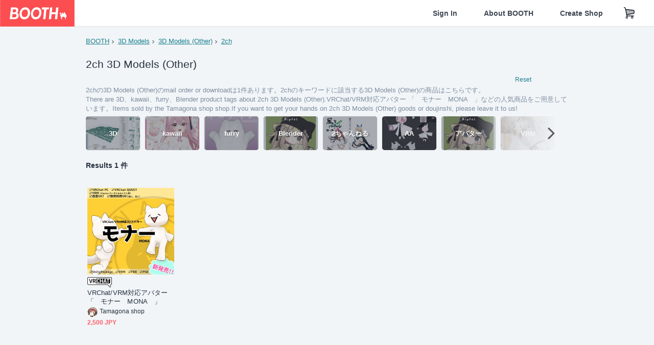

--- FILE ---
content_type: text/html; charset=utf-8
request_url: https://www.google.com/recaptcha/enterprise/anchor?ar=1&k=6LfF1dcZAAAAAOHQX8v16MX5SktDwmQINVD_6mBF&co=aHR0cHM6Ly9ib290aC5wbTo0NDM.&hl=en&v=PoyoqOPhxBO7pBk68S4YbpHZ&size=invisible&anchor-ms=20000&execute-ms=30000&cb=k64hpnidwwfk
body_size: 48572
content:
<!DOCTYPE HTML><html dir="ltr" lang="en"><head><meta http-equiv="Content-Type" content="text/html; charset=UTF-8">
<meta http-equiv="X-UA-Compatible" content="IE=edge">
<title>reCAPTCHA</title>
<style type="text/css">
/* cyrillic-ext */
@font-face {
  font-family: 'Roboto';
  font-style: normal;
  font-weight: 400;
  font-stretch: 100%;
  src: url(//fonts.gstatic.com/s/roboto/v48/KFO7CnqEu92Fr1ME7kSn66aGLdTylUAMa3GUBHMdazTgWw.woff2) format('woff2');
  unicode-range: U+0460-052F, U+1C80-1C8A, U+20B4, U+2DE0-2DFF, U+A640-A69F, U+FE2E-FE2F;
}
/* cyrillic */
@font-face {
  font-family: 'Roboto';
  font-style: normal;
  font-weight: 400;
  font-stretch: 100%;
  src: url(//fonts.gstatic.com/s/roboto/v48/KFO7CnqEu92Fr1ME7kSn66aGLdTylUAMa3iUBHMdazTgWw.woff2) format('woff2');
  unicode-range: U+0301, U+0400-045F, U+0490-0491, U+04B0-04B1, U+2116;
}
/* greek-ext */
@font-face {
  font-family: 'Roboto';
  font-style: normal;
  font-weight: 400;
  font-stretch: 100%;
  src: url(//fonts.gstatic.com/s/roboto/v48/KFO7CnqEu92Fr1ME7kSn66aGLdTylUAMa3CUBHMdazTgWw.woff2) format('woff2');
  unicode-range: U+1F00-1FFF;
}
/* greek */
@font-face {
  font-family: 'Roboto';
  font-style: normal;
  font-weight: 400;
  font-stretch: 100%;
  src: url(//fonts.gstatic.com/s/roboto/v48/KFO7CnqEu92Fr1ME7kSn66aGLdTylUAMa3-UBHMdazTgWw.woff2) format('woff2');
  unicode-range: U+0370-0377, U+037A-037F, U+0384-038A, U+038C, U+038E-03A1, U+03A3-03FF;
}
/* math */
@font-face {
  font-family: 'Roboto';
  font-style: normal;
  font-weight: 400;
  font-stretch: 100%;
  src: url(//fonts.gstatic.com/s/roboto/v48/KFO7CnqEu92Fr1ME7kSn66aGLdTylUAMawCUBHMdazTgWw.woff2) format('woff2');
  unicode-range: U+0302-0303, U+0305, U+0307-0308, U+0310, U+0312, U+0315, U+031A, U+0326-0327, U+032C, U+032F-0330, U+0332-0333, U+0338, U+033A, U+0346, U+034D, U+0391-03A1, U+03A3-03A9, U+03B1-03C9, U+03D1, U+03D5-03D6, U+03F0-03F1, U+03F4-03F5, U+2016-2017, U+2034-2038, U+203C, U+2040, U+2043, U+2047, U+2050, U+2057, U+205F, U+2070-2071, U+2074-208E, U+2090-209C, U+20D0-20DC, U+20E1, U+20E5-20EF, U+2100-2112, U+2114-2115, U+2117-2121, U+2123-214F, U+2190, U+2192, U+2194-21AE, U+21B0-21E5, U+21F1-21F2, U+21F4-2211, U+2213-2214, U+2216-22FF, U+2308-230B, U+2310, U+2319, U+231C-2321, U+2336-237A, U+237C, U+2395, U+239B-23B7, U+23D0, U+23DC-23E1, U+2474-2475, U+25AF, U+25B3, U+25B7, U+25BD, U+25C1, U+25CA, U+25CC, U+25FB, U+266D-266F, U+27C0-27FF, U+2900-2AFF, U+2B0E-2B11, U+2B30-2B4C, U+2BFE, U+3030, U+FF5B, U+FF5D, U+1D400-1D7FF, U+1EE00-1EEFF;
}
/* symbols */
@font-face {
  font-family: 'Roboto';
  font-style: normal;
  font-weight: 400;
  font-stretch: 100%;
  src: url(//fonts.gstatic.com/s/roboto/v48/KFO7CnqEu92Fr1ME7kSn66aGLdTylUAMaxKUBHMdazTgWw.woff2) format('woff2');
  unicode-range: U+0001-000C, U+000E-001F, U+007F-009F, U+20DD-20E0, U+20E2-20E4, U+2150-218F, U+2190, U+2192, U+2194-2199, U+21AF, U+21E6-21F0, U+21F3, U+2218-2219, U+2299, U+22C4-22C6, U+2300-243F, U+2440-244A, U+2460-24FF, U+25A0-27BF, U+2800-28FF, U+2921-2922, U+2981, U+29BF, U+29EB, U+2B00-2BFF, U+4DC0-4DFF, U+FFF9-FFFB, U+10140-1018E, U+10190-1019C, U+101A0, U+101D0-101FD, U+102E0-102FB, U+10E60-10E7E, U+1D2C0-1D2D3, U+1D2E0-1D37F, U+1F000-1F0FF, U+1F100-1F1AD, U+1F1E6-1F1FF, U+1F30D-1F30F, U+1F315, U+1F31C, U+1F31E, U+1F320-1F32C, U+1F336, U+1F378, U+1F37D, U+1F382, U+1F393-1F39F, U+1F3A7-1F3A8, U+1F3AC-1F3AF, U+1F3C2, U+1F3C4-1F3C6, U+1F3CA-1F3CE, U+1F3D4-1F3E0, U+1F3ED, U+1F3F1-1F3F3, U+1F3F5-1F3F7, U+1F408, U+1F415, U+1F41F, U+1F426, U+1F43F, U+1F441-1F442, U+1F444, U+1F446-1F449, U+1F44C-1F44E, U+1F453, U+1F46A, U+1F47D, U+1F4A3, U+1F4B0, U+1F4B3, U+1F4B9, U+1F4BB, U+1F4BF, U+1F4C8-1F4CB, U+1F4D6, U+1F4DA, U+1F4DF, U+1F4E3-1F4E6, U+1F4EA-1F4ED, U+1F4F7, U+1F4F9-1F4FB, U+1F4FD-1F4FE, U+1F503, U+1F507-1F50B, U+1F50D, U+1F512-1F513, U+1F53E-1F54A, U+1F54F-1F5FA, U+1F610, U+1F650-1F67F, U+1F687, U+1F68D, U+1F691, U+1F694, U+1F698, U+1F6AD, U+1F6B2, U+1F6B9-1F6BA, U+1F6BC, U+1F6C6-1F6CF, U+1F6D3-1F6D7, U+1F6E0-1F6EA, U+1F6F0-1F6F3, U+1F6F7-1F6FC, U+1F700-1F7FF, U+1F800-1F80B, U+1F810-1F847, U+1F850-1F859, U+1F860-1F887, U+1F890-1F8AD, U+1F8B0-1F8BB, U+1F8C0-1F8C1, U+1F900-1F90B, U+1F93B, U+1F946, U+1F984, U+1F996, U+1F9E9, U+1FA00-1FA6F, U+1FA70-1FA7C, U+1FA80-1FA89, U+1FA8F-1FAC6, U+1FACE-1FADC, U+1FADF-1FAE9, U+1FAF0-1FAF8, U+1FB00-1FBFF;
}
/* vietnamese */
@font-face {
  font-family: 'Roboto';
  font-style: normal;
  font-weight: 400;
  font-stretch: 100%;
  src: url(//fonts.gstatic.com/s/roboto/v48/KFO7CnqEu92Fr1ME7kSn66aGLdTylUAMa3OUBHMdazTgWw.woff2) format('woff2');
  unicode-range: U+0102-0103, U+0110-0111, U+0128-0129, U+0168-0169, U+01A0-01A1, U+01AF-01B0, U+0300-0301, U+0303-0304, U+0308-0309, U+0323, U+0329, U+1EA0-1EF9, U+20AB;
}
/* latin-ext */
@font-face {
  font-family: 'Roboto';
  font-style: normal;
  font-weight: 400;
  font-stretch: 100%;
  src: url(//fonts.gstatic.com/s/roboto/v48/KFO7CnqEu92Fr1ME7kSn66aGLdTylUAMa3KUBHMdazTgWw.woff2) format('woff2');
  unicode-range: U+0100-02BA, U+02BD-02C5, U+02C7-02CC, U+02CE-02D7, U+02DD-02FF, U+0304, U+0308, U+0329, U+1D00-1DBF, U+1E00-1E9F, U+1EF2-1EFF, U+2020, U+20A0-20AB, U+20AD-20C0, U+2113, U+2C60-2C7F, U+A720-A7FF;
}
/* latin */
@font-face {
  font-family: 'Roboto';
  font-style: normal;
  font-weight: 400;
  font-stretch: 100%;
  src: url(//fonts.gstatic.com/s/roboto/v48/KFO7CnqEu92Fr1ME7kSn66aGLdTylUAMa3yUBHMdazQ.woff2) format('woff2');
  unicode-range: U+0000-00FF, U+0131, U+0152-0153, U+02BB-02BC, U+02C6, U+02DA, U+02DC, U+0304, U+0308, U+0329, U+2000-206F, U+20AC, U+2122, U+2191, U+2193, U+2212, U+2215, U+FEFF, U+FFFD;
}
/* cyrillic-ext */
@font-face {
  font-family: 'Roboto';
  font-style: normal;
  font-weight: 500;
  font-stretch: 100%;
  src: url(//fonts.gstatic.com/s/roboto/v48/KFO7CnqEu92Fr1ME7kSn66aGLdTylUAMa3GUBHMdazTgWw.woff2) format('woff2');
  unicode-range: U+0460-052F, U+1C80-1C8A, U+20B4, U+2DE0-2DFF, U+A640-A69F, U+FE2E-FE2F;
}
/* cyrillic */
@font-face {
  font-family: 'Roboto';
  font-style: normal;
  font-weight: 500;
  font-stretch: 100%;
  src: url(//fonts.gstatic.com/s/roboto/v48/KFO7CnqEu92Fr1ME7kSn66aGLdTylUAMa3iUBHMdazTgWw.woff2) format('woff2');
  unicode-range: U+0301, U+0400-045F, U+0490-0491, U+04B0-04B1, U+2116;
}
/* greek-ext */
@font-face {
  font-family: 'Roboto';
  font-style: normal;
  font-weight: 500;
  font-stretch: 100%;
  src: url(//fonts.gstatic.com/s/roboto/v48/KFO7CnqEu92Fr1ME7kSn66aGLdTylUAMa3CUBHMdazTgWw.woff2) format('woff2');
  unicode-range: U+1F00-1FFF;
}
/* greek */
@font-face {
  font-family: 'Roboto';
  font-style: normal;
  font-weight: 500;
  font-stretch: 100%;
  src: url(//fonts.gstatic.com/s/roboto/v48/KFO7CnqEu92Fr1ME7kSn66aGLdTylUAMa3-UBHMdazTgWw.woff2) format('woff2');
  unicode-range: U+0370-0377, U+037A-037F, U+0384-038A, U+038C, U+038E-03A1, U+03A3-03FF;
}
/* math */
@font-face {
  font-family: 'Roboto';
  font-style: normal;
  font-weight: 500;
  font-stretch: 100%;
  src: url(//fonts.gstatic.com/s/roboto/v48/KFO7CnqEu92Fr1ME7kSn66aGLdTylUAMawCUBHMdazTgWw.woff2) format('woff2');
  unicode-range: U+0302-0303, U+0305, U+0307-0308, U+0310, U+0312, U+0315, U+031A, U+0326-0327, U+032C, U+032F-0330, U+0332-0333, U+0338, U+033A, U+0346, U+034D, U+0391-03A1, U+03A3-03A9, U+03B1-03C9, U+03D1, U+03D5-03D6, U+03F0-03F1, U+03F4-03F5, U+2016-2017, U+2034-2038, U+203C, U+2040, U+2043, U+2047, U+2050, U+2057, U+205F, U+2070-2071, U+2074-208E, U+2090-209C, U+20D0-20DC, U+20E1, U+20E5-20EF, U+2100-2112, U+2114-2115, U+2117-2121, U+2123-214F, U+2190, U+2192, U+2194-21AE, U+21B0-21E5, U+21F1-21F2, U+21F4-2211, U+2213-2214, U+2216-22FF, U+2308-230B, U+2310, U+2319, U+231C-2321, U+2336-237A, U+237C, U+2395, U+239B-23B7, U+23D0, U+23DC-23E1, U+2474-2475, U+25AF, U+25B3, U+25B7, U+25BD, U+25C1, U+25CA, U+25CC, U+25FB, U+266D-266F, U+27C0-27FF, U+2900-2AFF, U+2B0E-2B11, U+2B30-2B4C, U+2BFE, U+3030, U+FF5B, U+FF5D, U+1D400-1D7FF, U+1EE00-1EEFF;
}
/* symbols */
@font-face {
  font-family: 'Roboto';
  font-style: normal;
  font-weight: 500;
  font-stretch: 100%;
  src: url(//fonts.gstatic.com/s/roboto/v48/KFO7CnqEu92Fr1ME7kSn66aGLdTylUAMaxKUBHMdazTgWw.woff2) format('woff2');
  unicode-range: U+0001-000C, U+000E-001F, U+007F-009F, U+20DD-20E0, U+20E2-20E4, U+2150-218F, U+2190, U+2192, U+2194-2199, U+21AF, U+21E6-21F0, U+21F3, U+2218-2219, U+2299, U+22C4-22C6, U+2300-243F, U+2440-244A, U+2460-24FF, U+25A0-27BF, U+2800-28FF, U+2921-2922, U+2981, U+29BF, U+29EB, U+2B00-2BFF, U+4DC0-4DFF, U+FFF9-FFFB, U+10140-1018E, U+10190-1019C, U+101A0, U+101D0-101FD, U+102E0-102FB, U+10E60-10E7E, U+1D2C0-1D2D3, U+1D2E0-1D37F, U+1F000-1F0FF, U+1F100-1F1AD, U+1F1E6-1F1FF, U+1F30D-1F30F, U+1F315, U+1F31C, U+1F31E, U+1F320-1F32C, U+1F336, U+1F378, U+1F37D, U+1F382, U+1F393-1F39F, U+1F3A7-1F3A8, U+1F3AC-1F3AF, U+1F3C2, U+1F3C4-1F3C6, U+1F3CA-1F3CE, U+1F3D4-1F3E0, U+1F3ED, U+1F3F1-1F3F3, U+1F3F5-1F3F7, U+1F408, U+1F415, U+1F41F, U+1F426, U+1F43F, U+1F441-1F442, U+1F444, U+1F446-1F449, U+1F44C-1F44E, U+1F453, U+1F46A, U+1F47D, U+1F4A3, U+1F4B0, U+1F4B3, U+1F4B9, U+1F4BB, U+1F4BF, U+1F4C8-1F4CB, U+1F4D6, U+1F4DA, U+1F4DF, U+1F4E3-1F4E6, U+1F4EA-1F4ED, U+1F4F7, U+1F4F9-1F4FB, U+1F4FD-1F4FE, U+1F503, U+1F507-1F50B, U+1F50D, U+1F512-1F513, U+1F53E-1F54A, U+1F54F-1F5FA, U+1F610, U+1F650-1F67F, U+1F687, U+1F68D, U+1F691, U+1F694, U+1F698, U+1F6AD, U+1F6B2, U+1F6B9-1F6BA, U+1F6BC, U+1F6C6-1F6CF, U+1F6D3-1F6D7, U+1F6E0-1F6EA, U+1F6F0-1F6F3, U+1F6F7-1F6FC, U+1F700-1F7FF, U+1F800-1F80B, U+1F810-1F847, U+1F850-1F859, U+1F860-1F887, U+1F890-1F8AD, U+1F8B0-1F8BB, U+1F8C0-1F8C1, U+1F900-1F90B, U+1F93B, U+1F946, U+1F984, U+1F996, U+1F9E9, U+1FA00-1FA6F, U+1FA70-1FA7C, U+1FA80-1FA89, U+1FA8F-1FAC6, U+1FACE-1FADC, U+1FADF-1FAE9, U+1FAF0-1FAF8, U+1FB00-1FBFF;
}
/* vietnamese */
@font-face {
  font-family: 'Roboto';
  font-style: normal;
  font-weight: 500;
  font-stretch: 100%;
  src: url(//fonts.gstatic.com/s/roboto/v48/KFO7CnqEu92Fr1ME7kSn66aGLdTylUAMa3OUBHMdazTgWw.woff2) format('woff2');
  unicode-range: U+0102-0103, U+0110-0111, U+0128-0129, U+0168-0169, U+01A0-01A1, U+01AF-01B0, U+0300-0301, U+0303-0304, U+0308-0309, U+0323, U+0329, U+1EA0-1EF9, U+20AB;
}
/* latin-ext */
@font-face {
  font-family: 'Roboto';
  font-style: normal;
  font-weight: 500;
  font-stretch: 100%;
  src: url(//fonts.gstatic.com/s/roboto/v48/KFO7CnqEu92Fr1ME7kSn66aGLdTylUAMa3KUBHMdazTgWw.woff2) format('woff2');
  unicode-range: U+0100-02BA, U+02BD-02C5, U+02C7-02CC, U+02CE-02D7, U+02DD-02FF, U+0304, U+0308, U+0329, U+1D00-1DBF, U+1E00-1E9F, U+1EF2-1EFF, U+2020, U+20A0-20AB, U+20AD-20C0, U+2113, U+2C60-2C7F, U+A720-A7FF;
}
/* latin */
@font-face {
  font-family: 'Roboto';
  font-style: normal;
  font-weight: 500;
  font-stretch: 100%;
  src: url(//fonts.gstatic.com/s/roboto/v48/KFO7CnqEu92Fr1ME7kSn66aGLdTylUAMa3yUBHMdazQ.woff2) format('woff2');
  unicode-range: U+0000-00FF, U+0131, U+0152-0153, U+02BB-02BC, U+02C6, U+02DA, U+02DC, U+0304, U+0308, U+0329, U+2000-206F, U+20AC, U+2122, U+2191, U+2193, U+2212, U+2215, U+FEFF, U+FFFD;
}
/* cyrillic-ext */
@font-face {
  font-family: 'Roboto';
  font-style: normal;
  font-weight: 900;
  font-stretch: 100%;
  src: url(//fonts.gstatic.com/s/roboto/v48/KFO7CnqEu92Fr1ME7kSn66aGLdTylUAMa3GUBHMdazTgWw.woff2) format('woff2');
  unicode-range: U+0460-052F, U+1C80-1C8A, U+20B4, U+2DE0-2DFF, U+A640-A69F, U+FE2E-FE2F;
}
/* cyrillic */
@font-face {
  font-family: 'Roboto';
  font-style: normal;
  font-weight: 900;
  font-stretch: 100%;
  src: url(//fonts.gstatic.com/s/roboto/v48/KFO7CnqEu92Fr1ME7kSn66aGLdTylUAMa3iUBHMdazTgWw.woff2) format('woff2');
  unicode-range: U+0301, U+0400-045F, U+0490-0491, U+04B0-04B1, U+2116;
}
/* greek-ext */
@font-face {
  font-family: 'Roboto';
  font-style: normal;
  font-weight: 900;
  font-stretch: 100%;
  src: url(//fonts.gstatic.com/s/roboto/v48/KFO7CnqEu92Fr1ME7kSn66aGLdTylUAMa3CUBHMdazTgWw.woff2) format('woff2');
  unicode-range: U+1F00-1FFF;
}
/* greek */
@font-face {
  font-family: 'Roboto';
  font-style: normal;
  font-weight: 900;
  font-stretch: 100%;
  src: url(//fonts.gstatic.com/s/roboto/v48/KFO7CnqEu92Fr1ME7kSn66aGLdTylUAMa3-UBHMdazTgWw.woff2) format('woff2');
  unicode-range: U+0370-0377, U+037A-037F, U+0384-038A, U+038C, U+038E-03A1, U+03A3-03FF;
}
/* math */
@font-face {
  font-family: 'Roboto';
  font-style: normal;
  font-weight: 900;
  font-stretch: 100%;
  src: url(//fonts.gstatic.com/s/roboto/v48/KFO7CnqEu92Fr1ME7kSn66aGLdTylUAMawCUBHMdazTgWw.woff2) format('woff2');
  unicode-range: U+0302-0303, U+0305, U+0307-0308, U+0310, U+0312, U+0315, U+031A, U+0326-0327, U+032C, U+032F-0330, U+0332-0333, U+0338, U+033A, U+0346, U+034D, U+0391-03A1, U+03A3-03A9, U+03B1-03C9, U+03D1, U+03D5-03D6, U+03F0-03F1, U+03F4-03F5, U+2016-2017, U+2034-2038, U+203C, U+2040, U+2043, U+2047, U+2050, U+2057, U+205F, U+2070-2071, U+2074-208E, U+2090-209C, U+20D0-20DC, U+20E1, U+20E5-20EF, U+2100-2112, U+2114-2115, U+2117-2121, U+2123-214F, U+2190, U+2192, U+2194-21AE, U+21B0-21E5, U+21F1-21F2, U+21F4-2211, U+2213-2214, U+2216-22FF, U+2308-230B, U+2310, U+2319, U+231C-2321, U+2336-237A, U+237C, U+2395, U+239B-23B7, U+23D0, U+23DC-23E1, U+2474-2475, U+25AF, U+25B3, U+25B7, U+25BD, U+25C1, U+25CA, U+25CC, U+25FB, U+266D-266F, U+27C0-27FF, U+2900-2AFF, U+2B0E-2B11, U+2B30-2B4C, U+2BFE, U+3030, U+FF5B, U+FF5D, U+1D400-1D7FF, U+1EE00-1EEFF;
}
/* symbols */
@font-face {
  font-family: 'Roboto';
  font-style: normal;
  font-weight: 900;
  font-stretch: 100%;
  src: url(//fonts.gstatic.com/s/roboto/v48/KFO7CnqEu92Fr1ME7kSn66aGLdTylUAMaxKUBHMdazTgWw.woff2) format('woff2');
  unicode-range: U+0001-000C, U+000E-001F, U+007F-009F, U+20DD-20E0, U+20E2-20E4, U+2150-218F, U+2190, U+2192, U+2194-2199, U+21AF, U+21E6-21F0, U+21F3, U+2218-2219, U+2299, U+22C4-22C6, U+2300-243F, U+2440-244A, U+2460-24FF, U+25A0-27BF, U+2800-28FF, U+2921-2922, U+2981, U+29BF, U+29EB, U+2B00-2BFF, U+4DC0-4DFF, U+FFF9-FFFB, U+10140-1018E, U+10190-1019C, U+101A0, U+101D0-101FD, U+102E0-102FB, U+10E60-10E7E, U+1D2C0-1D2D3, U+1D2E0-1D37F, U+1F000-1F0FF, U+1F100-1F1AD, U+1F1E6-1F1FF, U+1F30D-1F30F, U+1F315, U+1F31C, U+1F31E, U+1F320-1F32C, U+1F336, U+1F378, U+1F37D, U+1F382, U+1F393-1F39F, U+1F3A7-1F3A8, U+1F3AC-1F3AF, U+1F3C2, U+1F3C4-1F3C6, U+1F3CA-1F3CE, U+1F3D4-1F3E0, U+1F3ED, U+1F3F1-1F3F3, U+1F3F5-1F3F7, U+1F408, U+1F415, U+1F41F, U+1F426, U+1F43F, U+1F441-1F442, U+1F444, U+1F446-1F449, U+1F44C-1F44E, U+1F453, U+1F46A, U+1F47D, U+1F4A3, U+1F4B0, U+1F4B3, U+1F4B9, U+1F4BB, U+1F4BF, U+1F4C8-1F4CB, U+1F4D6, U+1F4DA, U+1F4DF, U+1F4E3-1F4E6, U+1F4EA-1F4ED, U+1F4F7, U+1F4F9-1F4FB, U+1F4FD-1F4FE, U+1F503, U+1F507-1F50B, U+1F50D, U+1F512-1F513, U+1F53E-1F54A, U+1F54F-1F5FA, U+1F610, U+1F650-1F67F, U+1F687, U+1F68D, U+1F691, U+1F694, U+1F698, U+1F6AD, U+1F6B2, U+1F6B9-1F6BA, U+1F6BC, U+1F6C6-1F6CF, U+1F6D3-1F6D7, U+1F6E0-1F6EA, U+1F6F0-1F6F3, U+1F6F7-1F6FC, U+1F700-1F7FF, U+1F800-1F80B, U+1F810-1F847, U+1F850-1F859, U+1F860-1F887, U+1F890-1F8AD, U+1F8B0-1F8BB, U+1F8C0-1F8C1, U+1F900-1F90B, U+1F93B, U+1F946, U+1F984, U+1F996, U+1F9E9, U+1FA00-1FA6F, U+1FA70-1FA7C, U+1FA80-1FA89, U+1FA8F-1FAC6, U+1FACE-1FADC, U+1FADF-1FAE9, U+1FAF0-1FAF8, U+1FB00-1FBFF;
}
/* vietnamese */
@font-face {
  font-family: 'Roboto';
  font-style: normal;
  font-weight: 900;
  font-stretch: 100%;
  src: url(//fonts.gstatic.com/s/roboto/v48/KFO7CnqEu92Fr1ME7kSn66aGLdTylUAMa3OUBHMdazTgWw.woff2) format('woff2');
  unicode-range: U+0102-0103, U+0110-0111, U+0128-0129, U+0168-0169, U+01A0-01A1, U+01AF-01B0, U+0300-0301, U+0303-0304, U+0308-0309, U+0323, U+0329, U+1EA0-1EF9, U+20AB;
}
/* latin-ext */
@font-face {
  font-family: 'Roboto';
  font-style: normal;
  font-weight: 900;
  font-stretch: 100%;
  src: url(//fonts.gstatic.com/s/roboto/v48/KFO7CnqEu92Fr1ME7kSn66aGLdTylUAMa3KUBHMdazTgWw.woff2) format('woff2');
  unicode-range: U+0100-02BA, U+02BD-02C5, U+02C7-02CC, U+02CE-02D7, U+02DD-02FF, U+0304, U+0308, U+0329, U+1D00-1DBF, U+1E00-1E9F, U+1EF2-1EFF, U+2020, U+20A0-20AB, U+20AD-20C0, U+2113, U+2C60-2C7F, U+A720-A7FF;
}
/* latin */
@font-face {
  font-family: 'Roboto';
  font-style: normal;
  font-weight: 900;
  font-stretch: 100%;
  src: url(//fonts.gstatic.com/s/roboto/v48/KFO7CnqEu92Fr1ME7kSn66aGLdTylUAMa3yUBHMdazQ.woff2) format('woff2');
  unicode-range: U+0000-00FF, U+0131, U+0152-0153, U+02BB-02BC, U+02C6, U+02DA, U+02DC, U+0304, U+0308, U+0329, U+2000-206F, U+20AC, U+2122, U+2191, U+2193, U+2212, U+2215, U+FEFF, U+FFFD;
}

</style>
<link rel="stylesheet" type="text/css" href="https://www.gstatic.com/recaptcha/releases/PoyoqOPhxBO7pBk68S4YbpHZ/styles__ltr.css">
<script nonce="CRXFr1yJbW07ERNbEFAUMw" type="text/javascript">window['__recaptcha_api'] = 'https://www.google.com/recaptcha/enterprise/';</script>
<script type="text/javascript" src="https://www.gstatic.com/recaptcha/releases/PoyoqOPhxBO7pBk68S4YbpHZ/recaptcha__en.js" nonce="CRXFr1yJbW07ERNbEFAUMw">
      
    </script></head>
<body><div id="rc-anchor-alert" class="rc-anchor-alert"></div>
<input type="hidden" id="recaptcha-token" value="[base64]">
<script type="text/javascript" nonce="CRXFr1yJbW07ERNbEFAUMw">
      recaptcha.anchor.Main.init("[\x22ainput\x22,[\x22bgdata\x22,\x22\x22,\[base64]/[base64]/[base64]/KE4oMTI0LHYsdi5HKSxMWihsLHYpKTpOKDEyNCx2LGwpLFYpLHYpLFQpKSxGKDE3MSx2KX0scjc9ZnVuY3Rpb24obCl7cmV0dXJuIGx9LEM9ZnVuY3Rpb24obCxWLHYpe04odixsLFYpLFZbYWtdPTI3OTZ9LG49ZnVuY3Rpb24obCxWKXtWLlg9KChWLlg/[base64]/[base64]/[base64]/[base64]/[base64]/[base64]/[base64]/[base64]/[base64]/[base64]/[base64]\\u003d\x22,\[base64]\x22,\x22w6HCkmvDgMOpe8K5wqVuwrnDn8KfwrIdwp/Cn8Kbw7hAw5hZwpjDiMOQw4nCtyLDlyXCv8OmfQTCuMKdBMOVwpXColjDv8KWw5JdTMKyw7EZNsOHa8KrwrMsM8KAw57DhcOuVA/Cpm/[base64]/Du2/DoEo4EDnDjMOIwphxw4Bcwr7CqGnCucOaYcOSwq4uHMOnDMKQw4TDpWEbAMODQ3LCtBHDpTk0XMOiw4zDiH8iTsK0wr9AG8O2XBjCmcKQIsKnbcOOCyjChcODC8OsPH0QaFXDpsKML8KUwrlpA1tCw5UNesK3w7/DpcOIDMKdwqZieU/DomrCo0tdCMKeMcOdw7LDhDvDpsKBK8OACHTCh8ODCU8+eDDCuwXCisOgw5fDuTbDl39hw4x6dBg9AmFCacK7wpfDqg/CgjbDjsOGw6cIwoBvwp4zT8K7YcOUw49/DTQDfF7DsH4FbsOfwrZDwr/CkcOnSsKdwrrCs8ORwoPCq8OPPsKJwpFQTMOJwojCpMOwwrDDl8Odw6s2M8KqbsOEw4fDi8KPw5l6woLDgMO7ZAQ8Ez9yw7Z/aXwNw7gjw7cUS0vCtsKzw7JTwp9BSgbCnMOAQwTCqQIKwr/[base64]/CrsKAHgvCqnvDq8ORHFTCvMK+bw3CusOiQFAWw5/CkmrDocOedMK2Xx/ChcKzw7/DvsK9wpLDpFQXWWZSYMKsCFlrwqt9csOjwrd/J1Jlw5vCqRMPOTB4w7LDnsO/[base64]/[base64]/CisKQwqBjOljCmsKUbMK+wo42w47Dq0rCo1nDq150w7MXw7/Dn8Kpwr9JHnvDkMKfw5TDoAMow4bDocK8WMKdw5fDpxLDvMOQwpDCrsKjwrHDjMOCwq3DtF/DiMOXw4twf3hhwp/[base64]/Do8K9ecOOGSLDicKjIBBrZ2vCvFo8w6Aaw73DhsKfesOTdsOkw44Lwp42WVZSH1XDksOvw4rDhMKbb3gYIsO1EA4cw6dfO01TMsOlYMOlDSLCphrCigdbwp/Ck0PDsCjCsktdw4F+Tz00HsKXasKADTVhJjF1DMOFwp/Dsw3DosOiw6LDsUjCicKawpkWAVDCn8KWIcKDSUJ0w7xXwo/Ct8KkwoDCgMKhw5VrfsO+wqFvT8OuF0xFQ0rCkVnCoRbDg8KHwqzCg8Kvwq/CoCV4HsOYay3DqcKRwpN5HWjDr2bDkXbDkMKvwqLDj8OYw7FlGWnCvB3CtGpfIMKfwoPDuS3Ci0bCv096NMOWwpgWeB5ZOcKewokyw43CisO2w7dbwpTDrwMXwo7CrDbCvcKHwot6SGnCmADDrlPChBLDiMOYwpB9wqnCpkRXNsO+cw/Dhj1jPS/ClxXDl8OBw4vCm8KSwrzDjAfCul06YsOKwqfCocONSMKsw5Z9worDiMK7wqd7woY8w5J+EsOJwq97fMOxwr8yw7BMXcKFw5FFw6LDunlxwoLDv8KpXVPClSNiZTbChsKzaMODw7nDrsO1wodVWS7Dn8Ovw4LCm8KMJsKmI3DDqHJHw4dEw5bCl8K9wq/[base64]/wrfDqyIBwoB5EcK6wqQuIH14wqojIkzDhGtVw5pAdsONw5LCocOFG0FXwrllOQXCpT3Dv8KCw7QgwoZ4wojDoHDCjMKXwpPDpsO6fCggw7bCqmfCicOpX3fDs8O+FMKPwq/CvBfCusOdUsOROFzDmHJWwqLDvsKXfcOrwqXCscOSw4LDtA8Tw6HCiTpKwqhxwqkMwqzCjsOzCk7Dr1NZRisKRiJOMsO/woIhGcO3w6tJw7TDoMKrBcOXwpNSED8hw4wYIxp3w6lvBcKQN1o1wpHDsMKdwo0ebsOFZMO4w5bCoMKCw7N/wrbClcKdAcKhwofDvGjCmXQMD8OcE0HCvWLCjVMhWWvCqcKywqUbw6pTTcOWbSDCncOhw6/[base64]/MsOnw7DCn3LDpMKHSkfCv8OKSwvDhsOkDhI+wp9JwocWwoHCtlnDrsKjw5ptc8KUD8OxYcOMScK3ZMKHYMKRBsOvwrBawpNlwrgCwqVLfcKjfl3CksKeQQADaRMEKcOUQMKIHcKgwp9XH3/Cum3DqVbDmMOmw5BXQBPDgcKUwrjCssKWwqjCs8OTw5xCXcKcNEoGworCt8OrRArCklRqc8O2KGvDucOPwo9lD8O4woZnw5zDuMOoFwsAw7/CvsKiImU5w43Dgg/[base64]/G8Opwo3DicODw5HCjMOjw6nCsEsZwr4uIcKxw78EwrR4w57DoSzDpsOlWiLCg8Okc3/DocOLKXx/LMOJScK1wpfCn8Olw6/Dg2ESLw/DrcKvw6dGwo7DmUHCosOuw63Do8OqwrY2w7bCv8KXZDnCkyRACzHDiAd3w75jMHfDlxXCv8OtVgHDicOewrk4LyNpM8OXL8KMw5jDl8KMwrTCjksFF33CjsO/LsK8wotbfGPCgsKDw6rDjBw/QhXDjsOAfsKlwqrCkwlmwo1HwpzCnMOncsK2w6/Cr13Cmx0pw7fDmD5mwrvDscK/wrPCocKOZMOiw4HCn1bDsBfCsUl/wp7DiWzCo8OJBVY/[base64]/CscODw5YtwoYQPDYQwoHDvhXDhcO2w4R3wqlxRsOpO8Kawrxrw5gCwqHDmDzDr8OOMj8YwpjDrRnCpGvCiEbCgUHDtx/[base64]/[base64]/w6DDgjrCkRbCkMOHERLDqcO+w6zDisKiaXDDjsOBw58IO0nChsK6w4l1wpvCiFxYdXnDgwLDpMObJV/CicOZD3FpYcKoLcOXeMOHw5Aswq/CkWl2e8OWQsOjXMKAH8OaBgvClGPCsWnDpsKPIsKID8K2w7Rnb8KPe8KpwocSwod8K1EbJMOnWyvCh8KUwqLDpsK2w4rDpcOuNcKgZ8OVfMOhNMOXwoJ0wqzCiA7Clkp0JVPCl8KRJWPCtzQiekPDjHMnw5MLBsKPfk/DpwxJwrxtwoLClh/[base64]/wptEw7rDin5Xwpd6wq9hG8Oow4EfaBDCpcK8wqN9wqM6acOjNMKvw41lw6Aew4dywrbCkBbDn8OkY1fDtBl4w7vDlsOFw516Jh7DjcKiw4t+wpY3bmjCnHBaw5/ClVQuwqAvw5rClAHDoMKMXR4kwqsWwo8YasOMw5oFw5jDjMKsUQ8RckcySSkbUA/[base64]/wo1nM8OlKi5ML8K/Uz1Aw6YlwrjDjGZxVm3DgiXDqsKCeMKGwrnCrHcqd8KfwoR4S8OeGgjDkSsUOmhVAU/ChcKYw4LDl8KOw47CusO0WsKZb2sbw6PDgU5Kwo0VeMK/fS3CiMKVwozCn8OYwpbCr8O+d8KxXMOxw6zDgXTCpMOHw5APbFZVw53Di8Oga8KKHcKENcOswpMvMh1HeQofS0DCplXCmw/Cp8KewrfCimjDncOeTcKwe8OvHG4FwqgwT18Uw5ASwqvCqMOzwqVsDXLDisOhwojCimbCtMOYw7tnTsOGwqlWXMOMeTfCiCFkwpcmQ2zCqH3CjirCocKuKsOBBC3DqcOpwpPCjWpcw4fDjsOAw5zCsMORYcKBH2ZoE8KUw4ZnNjbCp2vCil/[base64]/[base64]/wprCgwnCmMOuK8OEGBbCunkAwqt8w59BFMOZwrjCqk89wpcJSmxCwoTDiTHCjsKwB8Oew7rDvwwSfBvCmCZFZGXDmHVZwqEkKcO6w7BMfMKnwocNwoc+GsKyA8KAw5PDg8KmwoojIW/DjnHCmU0BQlAZwpsXw5rCl8K0w6o4UsOSw5fCkCbCjyjClkDCncK5wqJWw5fDgsOiNcOCa8Kkw6EOwogGHU7DgMO6wqXCiMKtGUrDjcK7wrvDhA8Swqs1wqg+w5N7Vm5Fw6/[base64]/Ds1MHdcKySMKHcMKcwp5ww4Y9wplHwr5SR24iRWjCv30pw4DDrcOgcHPDnTzDocKHwrBgwrjChVzDscOkTsKrAiNUG8OHcMO2NRnDiznDrkZFOMKww7jDoMOTwrbDjSvCq8Ogw5zDqhvDqzhMwqV1w5EXwrtiw4nDo8Kow6vDo8OJwpE6YTwzMF/CnsOrwowpDcKOCksUw7h/[base64]/CrsKJQsOuw7M6ZcOJRQZCw53ClsO9woUrNFnDoULCjTwyWz1gwp7Cm8OuwqPCosKpfcKjw7DDuG0EHcKMwrFMwqnCoMKzeBLCoMKCw7fChDJaw4zCh0VRwp47PcK/w58jGMKfTcKaNcO3KcOLw5vDqR7Cs8OzSlcTMkXCqsOBTcKJE3s9HBkMw4xZw7ZsesOLw7A9aB0nN8OPBcO4w7TDu2/CvsOfwrXCkyfDuC/[base64]/DonnCsyjCocOLwqwdwozCl1jCqcOcDMOTMn7CjsO/[base64]/wr3DmsKXOMOCSxbCm8OKcRdjfcOTVcKPw4bDs8K9NQVkw4rDqFHDqG3CusOFwo3DmQBZw4E4JR3Dn3rCmsKXwqhldjctJBrCmXTCogDCnsKkZsKxw47DkSEkwofCuMKETMKUFsO1wo5bL8O1BFUeM8Oew4NiKiA7PMO+w5xeTWtPw6TDlUgWw5zCqsKPE8ONan/[base64]/CrhNZak8Bw7fCt8OeAsKMIVYcw5jDmifDgg7Cm8K5w7LCqwh3cMOEwqpUC8OIfB3CjWnCrcKPwoZ2wrDDpn/CmcKvSm43w73DgcK6TMOOG8Oow4bDlVHClV8rUmHCqMOowrjDpsKrHWvDjsOqwrXCqVh0XG3DtMOPRsKiG0XDjsO4IMKSG3HDisO7A8KtfS/DjcK5PcOzw5Ugwrd2wpvCtsK9P8KLwowtw5xFYRHCicO/dsKzwpfCtMOHw5xVw43CkMOBfEQMw4DDiMO6wo9ww6HDu8Kow6AZwqXCn0HDlmhEDR9iw7EZwojCqm/CpxTCj30LSXEmRcKfOsKmwrLCjj/CtBbCosOuIgIEX8KjZAMHw5IvZWJ6wqgbwoTDusKdw6fCo8KBDDlIw4/ChsOOw6x4EMKoOAvCosOmw5gDw5cMTzfDvMOVIDt5HAnDrDbCmAA3woU7wocZI8OYwqlWRcOhw4crS8Odw7M0Kg8ZL1Bdwo3Cny88dmrCk1USXcK4dHIEH2prYilXMMOEw5jCh8KgwrYvw4ECMMKLHcOXw7hEwrPDmcK5bTgdOh/Dr8O9w59KMsOVwprCrGhrwpnDvznCssK4EMKUw4RmHRJtdS5LwqEfJjbCjcOQFMOWS8KqUMKGworDmcOuSl5wLj/Co8OSSXbChWDDmFQZw7t1P8OSwp58w4PCtUhpw5rDpMKCwotRPsKWwp7CmlHDvcKBwqZPGg8Mwr/Cl8K6wrbCtD8hTGYMaWfCgsKewpTCjMKgwrZvw7oRw6TCm8Oqw7tOWRvCk3/Dsmp6DE7Dp8KAYcKaP0Mqw6bDmEsUbAbCgMKhwqdBacOWeypyYF0Kw6I/[base64]/DkQXDvMORwoxcO8OGfsOoTjjCkQzCssKWGnTDrcKhKcKkPkfDl8KJORg2w5XDn8KQOMKDZWnCkBrDu8KRwrzDo148XXAYwpkGw6MGw7rCvlLDp8KDw6zDmR5cXBUZwrpZKjMYIxfCmsOka8KEYhswB2PDscOcCALDhsOMRx/[base64]/Dr8OFwpdCwr3CscKOJmPDtg4pwq7CjCzCk1LDl8Kxwp8qw7fCp2bCvlh2N8Olw6fCusOwNyjCq8O0woU4w63CjgDCp8ObU8OewqjDusKAw4I3WMOkCcOMwr3Dij/Ct8Owwo/DsFPCmxwce8OOa8K5dcKYw5wRwoHDvAkzNsOPwoPCmgooGcOLw5fDo8OgPcOAw6bDpsOvwoBvRmkLwpwrNcOqwpnCpzhtwpDDskvDrgTCvMKSwp4IacKVw4J/c0htw7vDhk87XUcZcMKzf8O4KS/CgHnCqSg6Bx05w73Chmc3fMKkJ8OQRx/DpGtbKsK3w60hT8O+wqJKVMKpw7fCkmsNeUJoAAAIFcKawrbDosK1G8KBw71nwpzCgD7CunVbw6/DkCfClsKywqVAwqfDmEnDq25Pwrpjw6LDugFwwoMPw5bCv23CnxEPIUxQbRxXwpHDlcONNcKqemJVZMO5wofCh8OIw7HCuMO8wo0zBjzDjj8cw4EIXcOZwpjDgUvCnsKPw6cOw7/CtsKrehnDpcKow7bCuUYmFzXCr8Ohwr9JMGBHT8ONw43CicKQCXErw6zCq8OMw47CjcKGwosZPcOzXcOQw5Mkw7LDoz1iSiNpFMOrQmbCusOVdF1Dw6PCjsKBwol7DSTCgSbCqsOAIsOXSQbCoBdBwpoxEH/Ck8OpUMKKQGd9ZsKtCW5Xw7IXw5nCmsO5dBLCplZdw47DhMO2wpAHwp/[base64]/GivCuCZqwobCtsOGaMK4ecOfe8Ksw7fCkcOJwr9bw6ZwXjHDnUxlbnpMw6FmY8KhwpxXwpzDjgNFFsOTOj0bXsOHw5LDmR1Owp9lFk7DonHDh1HCtSzDmMOKbcK0wq8/IGdCw7ZBw5sjwrJeTmnCgsOefQ/[base64]/ClDIndcOVdsK4AMONI2YOEMKyAR8Kwr41wo9MV8K+wpfCscKBA8Odw6zDvyBSFU3Ct1rDlcKNVRLDhcO0WTN/FsOwwqMWJkrDsl3Cv3zDr8KkAjnCjMOTwr4pKjweAnrDiwLCmcOTJR9wwqd5DinDi8K9w6lBw7cKf8KJw78CwpTClcOGw7wXIgRcUhjDusO7CA/CqMKIw6nDoMK3w44ZLsO0dWlQXifDj8OzwpdUKkXCksKVwqZnNzJOwpMcFH3CvSXCsU9bw67DoGjCssKwA8KewpcRw44CUiI5HnZTw5LCrQhDw6LDpRnCvzA4dRvCn8KxSkDDisK0G8KmwrlAwp/CoWc+wpY+w40Fw6bCksOAKETCmcKswqzDqWrDv8KOw53DjcKrX8KUwqfDpCIVDcOHw5VbOkoTwojDqxnDugErIWzCqi/CnmZQacOFJ1sSwrARw7lxwpnCj13DtizCjsOlYnJmUcOdYRDDoEMFCUMQwr7CtcOfFzA5XMKrR8Ojw5Qlw7jCo8O9w75sYzMLeQl6K8KVNsK4ccOcLyfDvWLDiXzCt1VxLBMpw6wjCmHCskVMLcKFwqEAS8Ksw6xiwqtrw7/CsMKhwrzDhxTDokzCvCxqw7xpwprDo8Osw43CkBIvwpjDmG7Ck8KHw6g0w4jCukvCuQ1WUVQcfyvCo8KvwrhxwqzDn13CocO4w504wpLDtcOOGcK3NMKkDATCrnUkw63DvcOVwrfDqcOOHMOPBikzwoNdJRnDksKpwo0/w5rCmWvDrEnClMOWfsOGw6YBw4sJeU7CtEnDpCdTNTLCgXHDpsKwMhjDs1pSw6LCncOxw7rCsC9Jw6FLEm3CuikIwovDlcKUCcKtOX4rH3zDpzzCrcO2w7jDh8OTwq7Cp8OJwq9LwrbCt8OmU0NgwrhHw6LCsVTCmcK/w7hSZMODw5caM8K3w412w6YqMH/DrsORXMOMYcKAwr/Di8Orw6ZVWnF9wrHDim8caWHChcOxCChuwpTDssKlwqIBU8OOM3pMR8KcBMOkwoPCpcKZO8KgwrjDgcKzacK/[base64]/Du8OzEsK8w6HCql/[base64]/w5UCcsKOXgbDoMKZwoLDrAHDvibDmnQfwrXCjlbDqcOOUsOaUyY8QXfCtsKvwrtlw7RCw5ZJw5fDoMKIcsKtLsKTwpl/MSBtU8OkYUwrw6krIFEbwqkUwrYuZT0aByJtwr3DsmLDsCvDlsOLwrNjw4zCgTzCnMOoTHvDvB9ewr3CrhhiYTfDpRdIw6TDmE48wonCsMKrw4rDognClzzCmSdQZR8Ww5jCqzsbwp/Cn8OkwqTDuV4iwoIxFRbClABlwrrDu8OCdDLCjcOAWw3DhTbCn8Ovw7bCkMKGwqjDs8OsCW/DgsKMeCg2AsKwwqvCnRQLTTAjYsKFJsKqdCLCgETDpsKMXw3Ch8OwFsOkVcOVwrpICcKmbcObUWJsDcKXw7NBUBHCosOkUMOiSMO9F1XChMOmwoHCgsKDKUPDk3BLw6Y0w4zDk8Kow4ZUwqprw7nCl8OMwpEEw789w6gtw6zCicKgwrLDhwDCo8KmIyHDgm/CvD3Dih7DjcOGGsK/QsOUwpXCucODaTPDtsK7w5w3aTrCq8O6asKSMsOgZcO0d0HCjBfDvTHDsy83GEMzR1ITw5sFw5vCuCjDgsKUU3QwJCHDgcOqw481w4BBQDnCosO/wrPDoMOew77CiSrCv8Obw7UGwpLDnsKEw5hvJyLDjMKnVsK4GMO5EMKCEsKpbsKmcwZsYBTClV/CnsOEZF/[base64]/CnWLDgMOAAsKTL0UqXHLCt8Kow7nDvMKfwpjCqCLChGhMwrJFUsKiwr/CuQTChsOPNcKeejrDpcOkUH1+wobCr8Kna03CuTFjwo/Dr3J/JUsoQUg/wpFLRBpFw5zCnwxsVW3DglvCqcOiwoZEw7PCisODQMOHwoU+wojCgzdWwq/DrkXCuw9awoNEwoRBR8KIVsOSUcKPwq47w5TDuWUnw6jDhxwQw7k1woseLMO+w6VYJ8KOIcO3wr16KcKFOlzCpR3Cr8Odw7kTOcOXwofDrX/DvsKAU8O+YsKAwrkuFj1dwppawrPCqMOEwq5dw6lED2kdLhnCrcKwTMKcw6XCr8KXwqVZwrk5PMKUGCXCncK6w5vCosOPwq8aEcOGWDnDj8KYwpjDpVNxPMKdJBvDrX/[base64]/DhcK+w7zDsAUyB2Qaw6ABw5fCl11bDHvCllnDs8KGw4TDkm3CqMOoFWbCpMKNXVHDp8OVw4kKUsOww5jCpGHDh8OlPMKucsO6wpvDr23DjsKVfsOowq/DnSt9wpNdYsO2w4jDvR89wrQAworCuF7DsAICw6/[base64]/[base64]/bsKgDsOxODjCmF7CtELDosO9PB/CncKfdWfDu8OnNsK7SMKaRsOlwpLDmD3DvcOtwpY0DcKucsOGJW8kQ8OMwo/CnsK/w7gJwqPDtBTCmcOJDjrDn8K0JV5iwozDnMKnwqQCwqrDgjDCnsOzw6pGwoTDrcK9P8KBwowgdlxVVXLDm8O3BMKCwqvCm1vDg8KIwrnCnMK6wrTDqDAlPyfCvwbCoGo3BQlkwoktTMKEEXx8w6bCiz/DgVTCg8KDJsKxwpEFQMOTwqPCkGDCoQwrw6/CusKnXC4AwrDDsBhcR8K3IE7DrcOBI8OAwqUPwqMKwqQ5wp3DswbCnsOhw4sQw5DCl8Osw61/UwzCtQvCiMOGw5lMw5fCpVbClcOHwpbCiiNcWcKdwrZ/w646w4pub3/CpHt5UQLCtMOVwofCrn1Kwoxbw4tuwoXCtMO+MMKxBXrDgMOawqnDi8O7fsKnNAvCkBVuXsKFFWVuw7PDnnPDn8O5wps9VUc7wpcTw6zCicKDwrbDp8KqwqswOMOPwpJdwrPDjcKtFMO9wpZcQQvCsE/Cl8OvwpvCvA0BwqlBb8OmwoPDm8KRBsOKw6Bnw6/ClQIwRAFWInE1PQfCs8OVwrN/W2bDosOpNwHCn3VCwoTDrsK7wq3DpMKZRxptBA9CP002U1fDpsOEIwoEw5bDmAXDrMOvGHBPw5wowptbwoLCnsKPw5oEflpKJ8OgaTcww5wLZsObIxrCtsK0w6JCwqXCucONd8K7wpHCh3LCqm1hw5fDvcOfw6/Cs07DjsORwrTCj8O5OcKcFsK1Q8KBwrbCh8OHIMOUw4TCjcKUw4k8RAXCtyXDlFo1w5hIAsOUwoBMKsOxw6J3b8KFAcOQwrACw684WgzCp8KJRTXDvlnClDbCsMKbDcOwwrESwoTDpxxNPRIOw65EwrJ/W8KkYmrDlTFKQEDDksKdwoVmYcKAacKAwp8bbsOXw7JqSl0wwpLDm8KsZ17CiMOqwp3CncK+ay4Iw64lKDVKLz/[base64]/DkzJMM1/CvWILw5JAwrXDsSt4w687OiTCucKYwqvCnlzDjcOawroud8KYY8KfZTl1wovDqw/CsMK1AxxPOQIbT3/[base64]/MREVPcKcw6FIwrNCGjnCkEoMw6/Dryoow78dwqrCvm0BPVXCq8OHw55iEsOtwpTDsW/DicOlwpvDicO8SsOawrPCrF4cwrBFGMKdw7TDg8OrMiIYwpnDhn7DhMOqCx3Cj8OAwq3DqsOowpHDryDCnMKUw6TCiUEAOW5RaXpAVcKeM0hDYxRTdwbCnAjDqHxYw7HCmBE8NsOcw44/wr/DtAPDiwzCusKlwp1ZdmgqTcKLeTbCncKOG1zDsMKGw4lswoF3HMOIwo07RsOLTnVPGcKYw4bDhhtBwqjCgxPCs0XCiV/DusK7wqcnw5zCkS/DgAwZwrcMwq/CvcOCwq4ObEzDkcKFcj1/TGAQwrpFF07ClsOccMKeA2Vuwoxfwr5wZcKESsOQw4HDrMKDw6fDu34iQcKcOHnCm0RREQUkwr5qWncTUsKJb0pETGt3fn9QaQQ/NMOIHQl+wqfDi3zDkcKUw4Alw73DvBXDhn1ydsKMw5TCgmEBX8KQCjTCvsKww5tQw53CgmVXwpLCvcOTwrHDu8OPAsOHwp/DqG5/IcOEwr5CwqEowpFLCk8iPUwAOsK9wq/DtMKHEMKuwo/CpGMdw4nCp0QzwptXw5wtwqY+D8O6JMOxw68xccOLw7A8Fx4Jwqo4HRh7w5gwfMOTwpnDlE3DmMKuworDpivCvjLCp8OcV8O1PcKmwqQ2woYLMcKow48Bf8KLw6wgwpjDlWfDjm5cRiDDiSkRB8KYwp3DtMOhbEfCt0BjwpMzw7Btwp/ClA0pXGvCoMOSwrEAwrLDncKVw5ttb2Z9w4rDl8O3wpPDl8Kww7gQWsKjw4zDtcKhb8OZM8KEKUJJZ8Omw7/ClB1fwpjCoX0dw5Udw7zDtglOS8KpPsKIZsO3eMKIw5A/F8KBNBXDn8O9PMKmw5YCaGLDl8Knw7zDhyfDq3AAX11JNHsEwpDDp2fDlxjDq8O8M2LDpQTDtTrCtyDClMKWwpUdw4UzXm0qwo7DhXsew4XDl8OZwq7CimYywp3CqnYzAV5/w703dMK0woXDs07Dll7Dj8OAwrMBwp9dVcOMw4vCjQ87w4lYIlM4wpJHDBRjUkFswoFRf8KGVMKpXGwHfMK2dT3DqULCniXDi8K/[base64]/[base64]/[base64]/[base64]/DgTl4w5XDpgXCnsKkworDjzDDgsOCw69jw4AKwoldwoDDvcKTw5fCshNoDiVXSgQOwrTDpcO6wrLCpMO9w6rCkWrDqBYmMg1sFMKkKWXCm3E2w4XCpMKqdsOrwptYBsKvwqnCvsKWwpEWw4LDpcOpw7TDksKyUsKPODXChMK1w4nCujzDqg/Dt8K2wozCoDpUwoM1w7ZJw6PDgMOnYQJlTgfDocO8NC/[base64]/Dqw3DgzJhAsKOTcKZwo1ow7RAPwfCihZMw4V8IsK7dicXw6YBwol5wpN9w5jDoMOowoHDh8KvwqUZwolzw5XCkMK3cRTCjcO3EcOBwqRLcsKiWl82w74Gw7/CisKnLVZowrF0w7bCmkgWw5ZbNhVxGsKKGC3CkMOHworDin7ClBclWm8lCcKYVcKlwrTDpD8HbVPCr8O9NsOsXx0xBxh/w5vCj1ErO28Cw4zDi8KTw5lZwoTDomUSaxcSw7/DmTQZw7vDkMOsw4oaw4UvL1jCisOzd8OWw4kJCsKPw697QS7CtcOXXsOvacOeYVPCs0zCgRjDjWPCp8K+BMKRPMKQCVHDpzjDqQrDksOZwqPCj8Kdwq8aTMK+wq15KVzDi3XCmE3CtHrDkw4cIlPDqMOmw6/Ds8KDwpfCg24pTlzCkwAgDsKdwqXCisKXwobDv1rDtxFcXUI+cEBEXUjDs03Cl8KHwofCk8KmDsONwrnDosODcGjDkWjDknvDk8OPe8OCwovDpcK0wrTDosK+JjxMwqBNwqLDnkpywr/CkMO9w7YSw51hwozCosKmWSnDtlLDp8KFwp4mw7YOQsKAw4HDjU3DmMOyw4XDtcOKUAvDtcOuw57DjQTCjsKYXEjCuG8Mw7fCpMKWwoA2EsOgw7bCqTcYw6l3w5DCscO9RsO8IBjCq8OYVEDDk0BIwp/DpSJIwqk3wp9eFEjDmTV5w6N9w7QQwrFLwrFAwqFcC0PDnETCucK5w6bCqMOew7Evw6sSwqpCwojDpsOlAzFOwrYWwplIw7XDlyXCq8ObIsKocGzCgV4yQsO9UA1/[base64]/CmcO9w5p/KcK0wppRSsKjNMOaBsO6w7jCqcK7HnfClh9aExIzw4M6TcOjViJTQMOYwo7DicO6w6JgHsOww6PDijcFw4DDpMK/w47CvMK0wrlYw5fCu3bDoyrClcKUwqLCvsOFwpvCj8OWwpXDkcK9HWFLMsKnw5JKwoc6R2PDl2TDosKpwp/Dh8KRKsKXwp3Cn8OfM0I2bwgmT8OhTsODw5nDi1TCigBTw4nCi8Kdw5jDjwnDk2TDqhzChGvCpGMrw74/[base64]/H8OGw5QdwpQLb19qw43DscKBw4PCuQ3Di8O/wqBVw4fDqkzCpxhsAsOUwqrDlw9SLXHCrFcLBcOxDsKBA8OeOVPDuld6wrXCucOaNnvCr2YdJsOvOMK7wqcAU1vDmwxGwoXDmSh8wrnDoQldecK6UMO+PF7CscOqwoTDkSPDv1EfAcOUw7/Dj8O1SRjCkcKNZcO1wrYhdX7Dn3Uww6DDiHIWw6pDwrN+wovCtsKiwqvCkSo9wqXCry8OPcK7HA82V8OcA21PwpgQwqgSKy3DsHvCr8O0w7gBw63DusOrw6Zgw7RZw5ZQwpHCt8O2TsK/EAN/[base64]/CpsKXbS1gwr3DozU1wrczw4DCtSzCpX3CtQbDncOxTcKlw6VWw5Ycw6s7KsO0wrTCmlQ4dMKMdDXCkBfCl8OULAbDggYcaWJTHsKsLgpYwqhuwrDCtXwWw6/CosKYw5rCnXQlGMKDw4/Dp8Opw6sEwoMrFjkDTC7CrFjDjy7DvCPCucKaGcO9worDsyLCm1sNw4wVAMK+KEnCq8Kuw6TCj8KlMsKCHzBrwrVywqw+w7ktwrUYTMKmKy8iKR4mfMKUO1TCgsK2w4ASwqbDkiR/w4UkwoUewph3WnIcZmszcsOLRhXDo2zDqcKfBkRfwoLCisOiw60aw6vDt18ubhUVwrDCksK8NsOSMsKGw4pPSWHCvxLChUxawrNoKMKpw5HDq8ODNMK5XSfDmsOTRMO7LsKTM3fCncOJw7zCuQzDvypnwqg8OcKXwoQzwrLCo8O1Ow/CmcO/wqcXOzZfw7cmRBJPw59HasOCw5fDucOhYGgTOxvCgMKuwpzDlXDCn8OreMKKEEzDnMK8WGXClhRSEDp2WsKOwrLDscKSwrPDvgElIcKyPm3Clmw9wqpswr3Dj8KmBBJpNcKUYMOyThfDpwPDmsO2I1phZl8uwq/Du1nCilrDvQrCvsOfZMK6T8KkwpTCpMKyNAF1w5fCv8ObEwVCw4jDmcOjwq3DtcKxOcKZRgdew58Ow7Qewq3DmMKMwrElAS7Co8KLw41nIgNnwphiBcKjZATComFDd0Zsw69OZcOiXMKdw4pZw4cbKsOXRCJLw6tkw4rDuMOqQlAhw4zCmcKOwpnDucOTC2/DvHo3w5nDkAIGQsO9FFsobEXDpQ/Ciwdhw581OWtcwrRpFcOqVyI6w73DszfDncKHw41wwqrDg8Ofwr3ClCAaNsKNwr3CoMK+PcKjdwbCqBHDp2rDo8O/dMKowrowwrXDrEATwrdlwobCn24GwpjDj37Dr8KCwo3Dj8OsN8K5Sj1Sw5/[base64]/[base64]/DmQA2wqHCiHo0wrTCm8K+ccK7wq/Du8OYJyU4wrfCpkAsNcOewpgLTMOZw7EZWHMvBcOFSMOvdkHDkj5awqt5w5DDv8KmwowAesO7w4PCr8OBwrLDgVDDpQc2wp3Cl8Kawp7DpsOLSsKmwqMiAnJHQsOSw7/[base64]/ChRckfsOxw43DqiPCuMKuSsOPScOiwol2wpBgMDwAw63Cj3vCqcOWM8OVw6wiw5JZFsOpwqlFwrjDmQxEGCAgfDBuwpx3U8Kww6lXwqrDqMOSw7lKw7jCp0zDlcOdwrnDt2fDsyMXw6YzCXXDtWJjw6rDrUbChDrCnsO6wq/CqcK/H8KcwpJrwpk5d3hzXXBFw61Mw4zDjwnDoMOaw5XCtcKzwprCi8KrdXsBNxIHdl1bC0vDosKjwr9Uw6txNsK7TcOkw5nCssOGOcO+wr/Cl3QABsKYDG/[base64]/[base64]/[base64]/[base64]/CqcOvw6DCusKhw4BVPsKpccKowoXDvDPCl8K2wq8eMiYPcmjChsKiVxw2L8KDQGbClcOowrbDjBkUw7PDhlnCkEbCoxhPNcK3wqbCs3hdwr3Cl2hswqPCuG3CvsKMP04Xwq/Ci8Kuw7/Dp3bCsMOJGMO9ZAwJTSAacsK7wr3DtEwBSD/Di8KNwqjDvMKdTcK/w5BmMRfDp8OUQQU6wr7DrsOiwoFowqU0w5/[base64]/[base64]/wojCoBvDpA5/w4A0NAcPwp7DrHNkI3vCmT4ww57DtBnDkF4jw6o1H8O9w5/CuATDncK9wpcDwozCrWBxwqJxBsOBWsKBacKVeEzCkQ1QLA0+E8KAXzMkw7TDg0rDtMOlwoHCvcKnBkYlw5FNwrx7ZFkjw5XDrA7Ds8KRY1jCiTPCrRTDhcKVHQd9HUsewo/Dg8OyBMK8wpXCmMKJcsKJX8OcGBfCvcOjY2vCm8OpZgFjw5kKbg83wqgGwoUEO8OUwpgRw4/[base64]/DjcK0wr/DmsK6ehrDmiN3A2hLLCUEwp5xwpgjwplEw7tVHibCljLCm8KMwqcyw6U4w6vCjUECw67CkiDDm8K4w6/CknLDuTLChsODSj9iIcOrw69+wpDCmcOfwow/[base64]/DscO2T8OQBUkPw7lCw7fDjRY1w5DCmcKgwr5jw6Y2ZSMuLj9iwrxDwq/DvlMRS8KSw57CgyRUf1/[base64]/w7XDjHI5LVbCsBJCwpV+EMKFFzPDncOWBsK+bRlXYRcQO8OrDx3CicO7wrQ6GXhlwrvCpBAZwqDDqsOKEyBQX0FLw7d3w7XCjMKcw6/DlxXDm8O0VcO/w47CszPCjW/DrQBzV8OWTzHCnMKLNMOlwr54wqDDgRfCssKrw41Yw5g/wpPDnl0nbsKsJS48wp5vwoQVwpnDrFMzU8KCwr9owrfDoMKkw5DCqXJ4FHXDgsOJw5w+w4DDlgpFaMKjMcKDw59Nw6sFYA3DvsO0wqbDug54w5/[base64]/[base64]/CjcKtw4kww6wjw5MBwobDqsKkK34Gw6FswqrCoGbDhcKDAcOkDcOmwo7DmsKAKXRkwpAdanI6HsKrw6XCogTDscKuwrE9T8OxVBU1w5PCpQPDoG3DtXzDlsOdw4Vcb8K4w7/[base64]/CqlcWwo7DoGBwwr/Cjglsw5bDl01/Ul1KfcKqw5E7BMKHBcOue8OAAMO+TGkIwop4DBTDocO7wojDpTjCtl4ywrhcKcODFsOJw7bDjDMfbcOZw4HCszc2w57CisOKw6EywpbCu8KXEGrCn8ODGiA7w7DCt8KJwogCwpQtwo7DsQN4wrPCgFN+w7vCjMOLI8Kvw54qWcOiwrxew7w6w6/DmsO6wo1GO8Olw7nCtMO4w582wpbCt8OlwobDtUjCkDAFLEPDjhxJQG9TAMOaY8Oow60dw5lSw6jDkRkqw6YWw5TDphjCu8KOwprDq8OuK8Ktw5kLwog9B3gjNcKnw5Faw6jDmsORw7TCrlDDsMOlOmIHQMKxJhlhXh1lCznDoWQ2wr/CnDU+JMKUS8OMw5DCk0zCnGs5wpIGdsOsD3Jjwr5nBUvDvsKpw4JLwpZXP3jDv28UU8OZw5B+IMO3K1DClMKfwp3DkgjDtsOuwqBuw5hAXsK+a8Kwwo7Dn8KufljCoMKKw4nChcOqHD7ChlPDuDN8wr0+wqnCpcOIaU3DnDDCt8OrChrCiMOJwqp4L8Omw6V/w4ELPRshTsKIBmXCssOPw5NUw47CvsKDw5wVIATDtmvChjtGw5Aowqg8FAomw59LYiPDpxUAw4LDrcKLekIC\x22],null,[\x22conf\x22,null,\x226LfF1dcZAAAAAOHQX8v16MX5SktDwmQINVD_6mBF\x22,0,null,null,null,1,[21,125,63,73,95,87,41,43,42,83,102,105,109,121],[1017145,855],0,null,null,null,null,0,1,0,null,700,1,null,0,\[base64]/76lBhnEnQkZnOKMAhk\\u003d\x22,0,1,null,null,1,null,0,0,null,null,null,0],\x22https://booth.pm:443\x22,null,[3,1,1],null,null,null,1,3600,[\x22https://www.google.com/intl/en/policies/privacy/\x22,\x22https://www.google.com/intl/en/policies/terms/\x22],\x22FlPTopW3b2neRpZqT+ppm96rE/TZ1FSnYZnp2/+WWV8\\u003d\x22,1,0,null,1,1768853663681,0,0,[227,240,247,165,145],null,[210,123,98,225,154],\x22RC-h0E9ggoqkzBqpQ\x22,null,null,null,null,null,\x220dAFcWeA4JYhf2CzA_tQr4ge8ciR5_GeVjX2zxwJ4LXgI5Mt61VxBJboWDLP8EXv2jn4Lppn9SdxsBVbU7zzB7R3M-GF5nOLABEg\x22,1768936463705]");
    </script></body></html>

--- FILE ---
content_type: application/javascript
request_url: https://asset.booth.pm/assets/bb17859d61aa91b43827.js
body_size: 745
content:
try{let e="undefined"!=typeof window?window:"undefined"!=typeof global?global:"undefined"!=typeof globalThis?globalThis:"undefined"!=typeof self?self:{},t=(new e.Error).stack;t&&(e._sentryDebugIds=e._sentryDebugIds||{},e._sentryDebugIds[t]="e9748781-cc1a-4a1b-a915-04f2648d9b19",e._sentryDebugIdIdentifier="sentry-dbid-e9748781-cc1a-4a1b-a915-04f2648d9b19")}catch(e){}{let e="undefined"!=typeof window?window:"undefined"!=typeof global?global:"undefined"!=typeof globalThis?globalThis:"undefined"!=typeof self?self:{};e._sentryModuleMetadata=e._sentryModuleMetadata||{},e._sentryModuleMetadata[(new e.Error).stack]=Object.assign({},e._sentryModuleMetadata[(new e.Error).stack],{"_sentryBundlerPluginAppKey:booth.pm":!0})}(self.webpackChunk=self.webpackChunk||[]).push([[8044],{78044(e,t,n){n.r(t),n.d(t,{LocaleSwitcher:()=>f,default:()=>b});var l=n(69580),o=n(13886),d=n.n(o),a=n(36336),s=n(82520),r=n(47900);const i=e=>{let{children:t}=e;return(0,l.jsx)("div",{className:d()("cursor-pointer","relative","select-none","typography-12","text-text-default"),children:t})},c=e=>{let{onClick:t}=e;const{locale:n}=(0,r.s9)();return(0,l.jsxs)("div",{className:d()("bg-ui-background200","flex","gap-4","items-center","px-16","py-4","rounded-4"),onClick:t,children:[(0,l.jsx)(s.I,{name:"24/Locale"}),(0,r.Zd)(n)]})},u=e=>{let{direction:t,hidden:n}=e;const{changeLocale:o,locale:a,locales:s}=(0,r.s9)();return(0,l.jsx)("div",{className:d()("absolute","left-0","w-full",{hidden:n,"pt-8 top-full":"bottom"===t,"bottom-full pb-8":"top"===t}),children:(0,l.jsx)("div",{className:d()("bg-white","drop-shadow-[0_1px_8px_rgba(0,0,0,.12)]","font-bold","mx-auto","px-16","py-8","rounded-4","text-center","max-w-fit"),children:s.filter((e=>e!==a)).map((e=>(0,l.jsx)("div",{className:d()("hover:text-text-default","py-4","text-text-gray400"),onClick:()=>o(e),children:(0,r.Zd)(e)},e)))})})},f=()=>{const[e,t]=(0,a.useState)("bottom"),[n,o]=(0,a.useState)(!0),d=(0,a.useCallback)((()=>{o(!0),document.body.removeEventListener("click",d)}),[]),s=(0,a.useCallback)((e=>{if(e.stopPropagation(),n){const{y:n}=e.currentTarget.getBoundingClientRect();t(n<window.innerHeight/2?"bottom":"top"),o(!1),document.body.addEventListener("click",d)}else d()}),[d,n]);return(0,l.jsxs)(i,{children:[(0,l.jsx)(c,{onClick:s}),(0,l.jsx)(u,{direction:e,hidden:n})]})},b=f}}]);